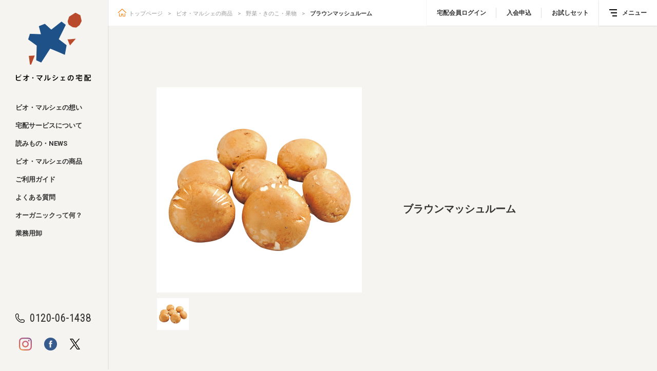

--- FILE ---
content_type: text/html; charset=UTF-8
request_url: https://biomarche.jp/product/5994
body_size: 31530
content:
<!DOCTYPE html>
<html lang="ja">
<head>
<meta charset="UTF-8">


<script type="text/javascript">
if ((navigator.userAgent.indexOf('iPhone') > 0) || navigator.userAgent.indexOf('iPod') > 0 || navigator.userAgent.indexOf('Android') > 0) {
    document.write('<meta name="viewport" content="width=device-width,maximum-scale=1.0">');
}else{
    document.write('<meta name="viewport" content="width=1080,user-scalable=yes,maximum-scale=1">');
}
</script>
<meta name="referrer" content="no-referrer-when-downgrade" />


<meta name="description" content="ビオ・マルシェでは、ブラウンマッシュルームを山形県（舟形マッシュルーム）、兵庫県（扇港興産）より通年でお届けします。 ※ビオマルシェのきのこは、化学合成栄養素、殺虫剤、殺菌剤などを使用せずに栽培したものをお届けします。" />
<meta name="copyright" content="Copyright (c) 2012-2026 100%オーガニック宣言 ビオ・マルシェの宅配 All Right Reserved.">
<title>ブラウンマッシュルーム | ビオ・マルシェの商品 | 有機野菜 ビオ・マルシェの宅配</title>
<meta property="og:type" content="article" />
<meta property="og:title" content="ブラウンマッシュルーム | ビオ・マルシェの商品 | 有機野菜 ビオ・マルシェの宅配" />
<meta property="og:description" content="ビオ・マルシェでは、ブラウンマッシュルームを山形県（舟形マッシュルーム）、兵庫県（扇港興産）より通年でお届けします。 ※ビオマルシェのきのこは、化学合成栄養素、殺虫剤、殺菌剤などを使用せずに栽培したものをお届けします。" />
<meta property="og:image" content="https://biomarche.jp/wp/wp-content/uploads/2018/03/brown-mushroom.jpg">
<meta property="og:url" content="https://biomarche.jp/product/5994" />
<meta property="og:site_name" content="有機野菜 ビオ・マルシェの宅配" />
<meta property="article:author" content="https://www.facebook.com/biomarcheorganic/">
<meta name="twitter:card" content="summary_large_image" />
<meta name="twitter:url" content="https://biomarche.jp/product/5994" />
<meta name="twitter:title" content="ブラウンマッシュルーム | ビオ・マルシェの商品 | 有機野菜 ビオ・マルシェの宅配"/>
<meta name="twitter:description" content="ビオ・マルシェでは、ブラウンマッシュルームを山形県（舟形マッシュルーム）、兵庫県（扇港興産）より通年でお届けします。 ※ビオマルシェのきのこは、化学合成栄養素、殺虫剤、殺菌剤などを使用せずに栽培したものをお届けします。" />
<meta name="twitter:image:src" content="https://biomarche.jp/wp/wp-content/uploads/2018/03/brown-mushroom.jpg" />
<meta name="twitter:site" content="@BioNetshop" />

<link rel="apple-touch-icon" sizes="152x152" href="https://biomarche.jp/wp/wp-content/themes/biomarche/img/apple-touch-icon-152x152.png">
<link rel="apple-touch-icon" sizes="120x120" href="https://biomarche.jp/wp/wp-content/themes/biomarche/img/apple-touch-icon-120x120.png">
<link rel="shortcut icon" href="https://biomarche.jp/wp/wp-content/themes/biomarche/img/favicon.ico"><link rel="stylesheet" href="https://biomarche.jp/wp/wp-content/themes/biomarche/css/styles.css">
<link rel="stylesheet" href="https://biomarche.jp/wp/wp-content/themes/biomarche/css/main2.css?240808_2">
<link rel="stylesheet" href="https://biomarche.jp/wp/wp-content/themes/biomarche/css/prtc_custom.css?v=1.1.2">

<link rel="stylesheet" href="https://biomarche.jp/wp/wp-content/themes/biomarche/css/slick.css">
<link rel="stylesheet" href="https://biomarche.jp/wp/wp-content/themes/biomarche/css/slick-theme.css">
<link rel="shortcut icon" href="https://biomarche.jp/favicon.ico">
<link href="https://fonts.googleapis.com/css?family=Roboto:400,700" rel="stylesheet">
<link href="https://fonts.googleapis.com/css?family=Roboto+Condensed:300" rel="stylesheet">
<link href="https://fonts.googleapis.com/css?family=Arvo:400,700" rel="stylesheet">


<link rel="stylesheet" href="https://biomarche.jp/wp/wp-content/themes/biomarche/include/view/override.css">

<script src="https://biomarche.jp/wp/wp-content/themes/biomarche/js/jquery-3.7.1.min.js"></script>



<meta name='robots' content='max-image-preview:large' />
<link rel='dns-prefetch' href='//s.w.org' />
<link rel='stylesheet' id='wp-block-library-css'  href='https://biomarche.jp/wp/wp-includes/css/dist/block-library/style.min.css?ver=5.9.12' type='text/css' media='all' />
<style id='global-styles-inline-css' type='text/css'>
body{--wp--preset--color--black: #000000;--wp--preset--color--cyan-bluish-gray: #abb8c3;--wp--preset--color--white: #ffffff;--wp--preset--color--pale-pink: #f78da7;--wp--preset--color--vivid-red: #cf2e2e;--wp--preset--color--luminous-vivid-orange: #ff6900;--wp--preset--color--luminous-vivid-amber: #fcb900;--wp--preset--color--light-green-cyan: #7bdcb5;--wp--preset--color--vivid-green-cyan: #00d084;--wp--preset--color--pale-cyan-blue: #8ed1fc;--wp--preset--color--vivid-cyan-blue: #0693e3;--wp--preset--color--vivid-purple: #9b51e0;--wp--preset--gradient--vivid-cyan-blue-to-vivid-purple: linear-gradient(135deg,rgba(6,147,227,1) 0%,rgb(155,81,224) 100%);--wp--preset--gradient--light-green-cyan-to-vivid-green-cyan: linear-gradient(135deg,rgb(122,220,180) 0%,rgb(0,208,130) 100%);--wp--preset--gradient--luminous-vivid-amber-to-luminous-vivid-orange: linear-gradient(135deg,rgba(252,185,0,1) 0%,rgba(255,105,0,1) 100%);--wp--preset--gradient--luminous-vivid-orange-to-vivid-red: linear-gradient(135deg,rgba(255,105,0,1) 0%,rgb(207,46,46) 100%);--wp--preset--gradient--very-light-gray-to-cyan-bluish-gray: linear-gradient(135deg,rgb(238,238,238) 0%,rgb(169,184,195) 100%);--wp--preset--gradient--cool-to-warm-spectrum: linear-gradient(135deg,rgb(74,234,220) 0%,rgb(151,120,209) 20%,rgb(207,42,186) 40%,rgb(238,44,130) 60%,rgb(251,105,98) 80%,rgb(254,248,76) 100%);--wp--preset--gradient--blush-light-purple: linear-gradient(135deg,rgb(255,206,236) 0%,rgb(152,150,240) 100%);--wp--preset--gradient--blush-bordeaux: linear-gradient(135deg,rgb(254,205,165) 0%,rgb(254,45,45) 50%,rgb(107,0,62) 100%);--wp--preset--gradient--luminous-dusk: linear-gradient(135deg,rgb(255,203,112) 0%,rgb(199,81,192) 50%,rgb(65,88,208) 100%);--wp--preset--gradient--pale-ocean: linear-gradient(135deg,rgb(255,245,203) 0%,rgb(182,227,212) 50%,rgb(51,167,181) 100%);--wp--preset--gradient--electric-grass: linear-gradient(135deg,rgb(202,248,128) 0%,rgb(113,206,126) 100%);--wp--preset--gradient--midnight: linear-gradient(135deg,rgb(2,3,129) 0%,rgb(40,116,252) 100%);--wp--preset--duotone--dark-grayscale: url('#wp-duotone-dark-grayscale');--wp--preset--duotone--grayscale: url('#wp-duotone-grayscale');--wp--preset--duotone--purple-yellow: url('#wp-duotone-purple-yellow');--wp--preset--duotone--blue-red: url('#wp-duotone-blue-red');--wp--preset--duotone--midnight: url('#wp-duotone-midnight');--wp--preset--duotone--magenta-yellow: url('#wp-duotone-magenta-yellow');--wp--preset--duotone--purple-green: url('#wp-duotone-purple-green');--wp--preset--duotone--blue-orange: url('#wp-duotone-blue-orange');--wp--preset--font-size--small: 13px;--wp--preset--font-size--medium: 20px;--wp--preset--font-size--large: 36px;--wp--preset--font-size--x-large: 42px;}.has-black-color{color: var(--wp--preset--color--black) !important;}.has-cyan-bluish-gray-color{color: var(--wp--preset--color--cyan-bluish-gray) !important;}.has-white-color{color: var(--wp--preset--color--white) !important;}.has-pale-pink-color{color: var(--wp--preset--color--pale-pink) !important;}.has-vivid-red-color{color: var(--wp--preset--color--vivid-red) !important;}.has-luminous-vivid-orange-color{color: var(--wp--preset--color--luminous-vivid-orange) !important;}.has-luminous-vivid-amber-color{color: var(--wp--preset--color--luminous-vivid-amber) !important;}.has-light-green-cyan-color{color: var(--wp--preset--color--light-green-cyan) !important;}.has-vivid-green-cyan-color{color: var(--wp--preset--color--vivid-green-cyan) !important;}.has-pale-cyan-blue-color{color: var(--wp--preset--color--pale-cyan-blue) !important;}.has-vivid-cyan-blue-color{color: var(--wp--preset--color--vivid-cyan-blue) !important;}.has-vivid-purple-color{color: var(--wp--preset--color--vivid-purple) !important;}.has-black-background-color{background-color: var(--wp--preset--color--black) !important;}.has-cyan-bluish-gray-background-color{background-color: var(--wp--preset--color--cyan-bluish-gray) !important;}.has-white-background-color{background-color: var(--wp--preset--color--white) !important;}.has-pale-pink-background-color{background-color: var(--wp--preset--color--pale-pink) !important;}.has-vivid-red-background-color{background-color: var(--wp--preset--color--vivid-red) !important;}.has-luminous-vivid-orange-background-color{background-color: var(--wp--preset--color--luminous-vivid-orange) !important;}.has-luminous-vivid-amber-background-color{background-color: var(--wp--preset--color--luminous-vivid-amber) !important;}.has-light-green-cyan-background-color{background-color: var(--wp--preset--color--light-green-cyan) !important;}.has-vivid-green-cyan-background-color{background-color: var(--wp--preset--color--vivid-green-cyan) !important;}.has-pale-cyan-blue-background-color{background-color: var(--wp--preset--color--pale-cyan-blue) !important;}.has-vivid-cyan-blue-background-color{background-color: var(--wp--preset--color--vivid-cyan-blue) !important;}.has-vivid-purple-background-color{background-color: var(--wp--preset--color--vivid-purple) !important;}.has-black-border-color{border-color: var(--wp--preset--color--black) !important;}.has-cyan-bluish-gray-border-color{border-color: var(--wp--preset--color--cyan-bluish-gray) !important;}.has-white-border-color{border-color: var(--wp--preset--color--white) !important;}.has-pale-pink-border-color{border-color: var(--wp--preset--color--pale-pink) !important;}.has-vivid-red-border-color{border-color: var(--wp--preset--color--vivid-red) !important;}.has-luminous-vivid-orange-border-color{border-color: var(--wp--preset--color--luminous-vivid-orange) !important;}.has-luminous-vivid-amber-border-color{border-color: var(--wp--preset--color--luminous-vivid-amber) !important;}.has-light-green-cyan-border-color{border-color: var(--wp--preset--color--light-green-cyan) !important;}.has-vivid-green-cyan-border-color{border-color: var(--wp--preset--color--vivid-green-cyan) !important;}.has-pale-cyan-blue-border-color{border-color: var(--wp--preset--color--pale-cyan-blue) !important;}.has-vivid-cyan-blue-border-color{border-color: var(--wp--preset--color--vivid-cyan-blue) !important;}.has-vivid-purple-border-color{border-color: var(--wp--preset--color--vivid-purple) !important;}.has-vivid-cyan-blue-to-vivid-purple-gradient-background{background: var(--wp--preset--gradient--vivid-cyan-blue-to-vivid-purple) !important;}.has-light-green-cyan-to-vivid-green-cyan-gradient-background{background: var(--wp--preset--gradient--light-green-cyan-to-vivid-green-cyan) !important;}.has-luminous-vivid-amber-to-luminous-vivid-orange-gradient-background{background: var(--wp--preset--gradient--luminous-vivid-amber-to-luminous-vivid-orange) !important;}.has-luminous-vivid-orange-to-vivid-red-gradient-background{background: var(--wp--preset--gradient--luminous-vivid-orange-to-vivid-red) !important;}.has-very-light-gray-to-cyan-bluish-gray-gradient-background{background: var(--wp--preset--gradient--very-light-gray-to-cyan-bluish-gray) !important;}.has-cool-to-warm-spectrum-gradient-background{background: var(--wp--preset--gradient--cool-to-warm-spectrum) !important;}.has-blush-light-purple-gradient-background{background: var(--wp--preset--gradient--blush-light-purple) !important;}.has-blush-bordeaux-gradient-background{background: var(--wp--preset--gradient--blush-bordeaux) !important;}.has-luminous-dusk-gradient-background{background: var(--wp--preset--gradient--luminous-dusk) !important;}.has-pale-ocean-gradient-background{background: var(--wp--preset--gradient--pale-ocean) !important;}.has-electric-grass-gradient-background{background: var(--wp--preset--gradient--electric-grass) !important;}.has-midnight-gradient-background{background: var(--wp--preset--gradient--midnight) !important;}.has-small-font-size{font-size: var(--wp--preset--font-size--small) !important;}.has-medium-font-size{font-size: var(--wp--preset--font-size--medium) !important;}.has-large-font-size{font-size: var(--wp--preset--font-size--large) !important;}.has-x-large-font-size{font-size: var(--wp--preset--font-size--x-large) !important;}
</style>
<script type="text/javascript">
	window._se_plugin_version = '8.1.9';
</script>





<!-- Google Tag Manager -->
<script>(function(w,d,s,l,i){w[l]=w[l]||[];w[l].push({'gtm.start':
new Date().getTime(),event:'gtm.js'});var f=d.getElementsByTagName(s)[0],
j=d.createElement(s),dl=l!='dataLayer'?'&l='+l:'';j.async=true;j.src=
'https://www.googletagmanager.com/gtm.js?id='+i+dl;f.parentNode.insertBefore(j,f);
})(window,document,'script','dataLayer','GTM-TXSJCTN');</script>
<!-- End Google Tag Manager -->


	

<!-- Google Tag Manager -->
<script>(function(w,d,s,l,i){w[l]=w[l]||[];w[l].push({'gtm.start':
new Date().getTime(),event:'gtm.js'});var f=d.getElementsByTagName(s)[0],
j=d.createElement(s),dl=l!='dataLayer'?'&l='+l:'';j.async=true;j.src=
'https://www.googletagmanager.com/gtm.js?id='+i+dl;f.parentNode.insertBefore(j,f);
})(window,document,'script','dataLayer','GTM-WHV97HX');</script>
<!-- End Google Tag Manager -->






<!-- Facebook Pixel Code -->
<script>
  !function(f,b,e,v,n,t,s)
  {if(f.fbq)return;n=f.fbq=function(){n.callMethod?
  n.callMethod.apply(n,arguments):n.queue.push(arguments)};
  if(!f._fbq)f._fbq=n;n.push=n;n.loaded=!0;n.version='2.0';
  n.queue=[];t=b.createElement(e);t.async=!0;
  t.src=v;s=b.getElementsByTagName(e)[0];
  s.parentNode.insertBefore(t,s)}(window, document,'script',
  'https://connect.facebook.net/en_US/fbevents.js');
  fbq('init', '192682824422340');
  fbq('track', 'PageView');
</script>
<noscript><img height="1" width="1" style="display:none"
  src="https://www.facebook.com/tr?id=192682824422340&ev=PageView&noscript=1"
/></noscript>
<!-- End Facebook Pixel Code -->


<!-- LINE Tag Base Code -->
<!-- Do Not Modify -->
<script>
(function(g,d,o){
  g._ltq=g._ltq||[];g._lt=g._lt||function(){g._ltq.push(arguments)};
  var h=location.protocol==='https:'?'https://d.line-scdn.net':'http://d.line-cdn.net';
  var s=d.createElement('script');s.async=1;
  s.src=o||h+'/n/line_tag/public/release/v1/lt.js';
  var t=d.getElementsByTagName('script')[0];t.parentNode.insertBefore(s,t);
    })(window, document);
_lt('init', {
  customerType: 'lap',
  tagId: '7f2f52f1-4690-47a3-b34b-1265f5496eea',
  sharedCookieDomain: 'biomarche.jp'
});
_lt('send', 'pv', ['7f2f52f1-4690-47a3-b34b-1265f5496eea']);
</script>
<noscript>
  <img height="1" width="1" style="display:none"
       src="https://tr.line.me/tag.gif?c_t=lap&t_id=7f2f52f1-4690-47a3-b34b-1265f5496eea&e=pv&noscript=1" />
</noscript>
<!-- End LINE Tag Base Code -->

  <script>
    const PATH_IMG = 'https://biomarche.jp/wp/wp-content/themes/biomarche/img';
  </script>
</head>

<body class="product-template-default single single-product postid-5994" id="">



<!-- Google Tag Manager (noscript) -->
<noscript><iframe src="https://www.googletagmanager.com/ns.html?id=GTM-TXSJCTN"
height="0" width="0" style="display:none;visibility:hidden"></iframe></noscript>
<!-- End Google Tag Manager (noscript) -->

<!-- Google Tag Manager (noscript) -->
<noscript><iframe src="https://www.googletagmanager.com/ns.html?id=GTM-WHV97HX"
height="0" width="0" style="display:none;visibility:hidden"></iframe></noscript>
<!-- End Google Tag Manager (noscript) -->






<div id="content" class="content"><!-- 閉じタグ footer 下部 -->



	<style>
div.sidebar ul.sidebar-nav li + li {
	margin-top: 5px;	
}
</style>

<div class="sidebar">
  <h1>
    <a href="https://biomarche.jp/" class="sidebar-logo"><span>ビオ・マルシェ</span></a>
  </h1>
  
  <ul class="sidebar-nav">
    <li><a href="https://biomarche.jp/about"> ビオ・マルシェの想い</a></li>
    <li><a href="https://biomarche.jp/service">宅配サービスについて</a></li>
    <li><a href="https://biomarche.jp/info">読みもの・NEWS</a></li>
    <li><a href="https://biomarche.jp/product">ビオ・マルシェの商品</a></li>
    <li><a href="https://biomarche.jp/guide">ご利用ガイド</a></li>
    <li><a href="https://biomarche.jp/faq">よくある質問</a></li>
    <li><a href="https://biomarche.jp/organic">オーガニックって何？</a></li>
    <li><a href="https://biomarche.jp/company#company_08">業務用卸</a></li>
  </ul>
  <div class="tel-block">
    <div class="tel"><a href="tel:0120061438">0120-06-1438</a></div>
  </div>
  <div class="sidebar-share">
    <a href="https://www.instagram.com/biomarche_organic/" class="instagram ico-instagram" target="_blank"><span>Instagram</span></a>
    <a href="https://www.facebook.com/biomarcheorganic/" class="facebook ico-facebook" target="_blank"><span>Facebook</span></a>
    <a href="https://twitter.com/_BIO_Marche" class="twitter ico-twitter" target="_blank"><span>Twitter</span></a>
  </div>
  
</div>



<div class="utility-block">
  <ul class="utility-nav">
    <li class="pc"><a href="https://takuhai.biomarche.jp/user/app/login.cgi">宅配会員ログイン</a></li>
    <li class="pc"><a href="https://biomarche.jp/register">入会申込</a></li>
    <li class="pc"><a href="https://biomarche.jp/trial">お試しセット</a></li>
    <li class="sp"><a href="https://takuhai.biomarche.jp/user/app/login.cgi" class="login"></a></li>
    <li class="sp"><a href="tel:0120061438" class="tel"></a></li>
  </ul>
  <div id="btn-menu">
    <div class="menu-trigger">
      <span></span>
      <span></span>
      <span></span>
    </div>
    <span class="menu">メニュー</span>
  </div>
</div>
<div id="menu-close"></div>
<div id="menu">
  <div class="utility-block">
    <ul class="utility-nav">
      <li><a href="https://takuhai.biomarche.jp/user/app/login.cgi">宅配会員ログイン</a></li>
      <li><a href="https://biomarche.jp/register">入会申込</a></li>
      <li><a href="https://biomarche.jp/trial">お試しセット</a></li>
    </ul>
    <div id="btn-menu-2">
      <div class="menu-trigger">
        <span></span>
        <span></span>
        <span></span>
      </div>
      <span class="menu">メニュー</span>
    </div>
  </div>
  <div class="menu-wrap">
    <div class="menu-group1">
      <a href="https://biomarche.jp/service" class="service">
        <ico class="ico-service"></ico>
        宅配サービス紹介
      </a>
      <a href="https://biomarche.jp/trial" class="set">
        <ico class="ico-set"></ico>
        有機野菜の<br />お試しセット
      </a>
      <a href="https://biomarche.jp/register" class="membership">
        <ico class="ico-membership"></ico>
        入会申込 
      </a>
    </div>
    <ul class="menu-group2">
      <li><a href="https://biomarche.jp/">トップページ</a></li>
      <li><a href="https://biomarche.jp/about"> ビオ・マルシェの想い</a></li>
      <li><a href="https://biomarche.jp/service">宅配サービスについて</a></li>
      <li><a href="https://biomarche.jp/info">読みもの・NEWS</a></li>
      <li><a href="https://biomarche.jp/product">ビオ・マルシェの商品</a></li>
      <li><a href="https://biomarche.jp/guide">ご利用ガイド</a></li>
      <li><a href="https://biomarche.jp/faq">よくある質問</a></li>
      <li><a href="https://biomarche.jp/organic">オーガニックって何</a></li>
    </ul>
    <ul class="menu-group3">
      <li><a href="https://biomarche.jp/otodoke">お届け情報</a></li>
      <li><a href="https://biomarche.jp/farmer">生産者・製造者</a></li>
      <li><a href="https://biomarche.jp/shoplist">取扱店</a></li>
      <li><a href="https://biomarche.jp/biomamaclub">ビオママクラブ</a></li>
      <li><a href="https://biomarche.jp/takuhai-form">お問い合わせ</a></li>
      <li><a href="https://biomarche.jp/radiation">放射性物質への対応</a></li>
      <li><a href="https://biomarche.jp/company">会社概要</a></li>
      <li><a href="https://biomarche.jp/recruit">採用情報</a></li>
      <li><a href="https://biomarche.jp/company#company_08">業務用卸</a></li>
      <li><a href="https://biomarche.jp/sdgs">SDGsへの取り組み</a></li>
    </ul>
  </div>
</div>



	<div class="col-right">
	<main id="main" class="main">
	  <header class="main-header">
		<ul class="breadcrumb"><li><a href="https://biomarche.jp/" class="home">トップページ</a></li><li><a href="https://biomarche.jp/product">ビオ・マルシェの商品</a></li><li><a href="https://biomarche.jp/product-cat/vegetables">野菜・きのこ・果物</a></li><li class="current"><a href="https://biomarche.jp/product/5994">ブラウンマッシュルーム</a></li></ul>		  </header>

	
	
  
<header class="product-header">
  <div class="inner">
  <div class="product-gallery">
    <div class="image-list">
      <div class="item"><img width="800" height="800" src="https://biomarche.jp/wp/wp-content/uploads/2018/03/brown-mushroom.jpg" class="attachment-full size-full" alt="" loading="lazy" srcset="https://biomarche.jp/wp/wp-content/uploads/2018/03/brown-mushroom.jpg 800w, https://biomarche.jp/wp/wp-content/uploads/2018/03/brown-mushroom-500x500.jpg 500w, https://biomarche.jp/wp/wp-content/uploads/2018/03/brown-mushroom-768x768.jpg 768w" sizes="(max-width: 800px) 100vw, 800px" /></div>
    </div>
    <div class="thumb-list">
      <div class="item"><img width="500" height="500" src="https://biomarche.jp/wp/wp-content/uploads/2018/03/brown-mushroom-500x500.jpg" class="attachment-thumbnail size-thumbnail" alt="" loading="lazy" srcset="https://biomarche.jp/wp/wp-content/uploads/2018/03/brown-mushroom-500x500.jpg 500w, https://biomarche.jp/wp/wp-content/uploads/2018/03/brown-mushroom-768x768.jpg 768w, https://biomarche.jp/wp/wp-content/uploads/2018/03/brown-mushroom.jpg 800w" sizes="(max-width: 500px) 100vw, 500px" /></div>
  </div>
  </div>
  <div class="header-detail">
    <div class="detail-inner">
      <h1 class="product-title">
        ブラウンマッシュルーム      </h1>
      
      <!--  -->
      
      
      </div>
    </div>    
  </div>
</header>
<section class="product-section">
  <header class="section-header">
    <h2>商品説明</h2>
  </header>
  <div class="section-detail product-info">
    <div class="editor">
      <p><span style="color: #000000; font-family: 'Arial'; font-size: 15px; font-style: normal; font-weight: 400; text-decoration: none; text-decoration-skip-ink: none;"><strong>ビオ・マルシェの畑｜</strong>山形県（舟形マッシュルーム）、兵庫県（扇港興産）より通年でお届けします。 ※ビオマルシェのきのこは、化学合成栄養素、殺虫剤、殺菌剤などを使用せずに栽培したものをお届けします。</span></p>
    </div>
  </div>
</section>
<section class="product-section">
  <header class="section-header">
    <h2>関連記事</h2>
  </header>
  <div class="section-detail product-relation">
  <section class="info-list">
    <article>
      <a href="https://biomarche.jp/info/43813">
        <figure>
<img src="https://biomarche.jp/wp/wp-content/uploads/2021/07/02d40167bffccfe984a5e0b3dae89856-500x500.jpg" alt="" />        </figure>
<p><span class="date">2021.8.23</span></p>      <p><span class="category">
  </span></p>
          <h3 class="title">有機野菜のアヒージョ　ポーチドエッグ添え｜中目黒クラフタル大土橋シェフのオリジナルレシピ</h3>
        </a>
      </article>
    </section>
  </div>
</section>

<h2 class="content-title">野菜・きのこ・果物</h2>
<section class="product-list">
  <article>
    <a href="https://biomarche.jp/product/6004">
      <figure class="thumbnail"><img src="https://biomarche.jp/wp/wp-content/uploads/2018/03/A1130.1.jpg" alt="有機ミニトマト" /></figure>
      <h3 class="title">有機ミニトマト</h3>
    </a>
  </article>
  <article>
    <a href="https://biomarche.jp/product/5976">
      <figure class="thumbnail"><img src="https://biomarche.jp/wp/wp-content/uploads/2018/03/A3470x06.jpg" alt="有機びわ" /></figure>
      <h3 class="title">有機びわ</h3>
    </a>
  </article>
  <article>
    <a href="https://biomarche.jp/product/5982">
      <figure class="thumbnail"><img src="https://biomarche.jp/wp/wp-content/uploads/2018/03/ourin-500x500.jpg" alt="王林" /></figure>
      <h3 class="title">王林</h3>
    </a>
  </article>
  <article>
    <a href="https://biomarche.jp/product/2208">
      <figure class="thumbnail"><img src="https://biomarche.jp/wp/wp-content/uploads/2018/02/A3630x1.jpg" alt="有機巨峰" /></figure>
      <h3 class="title">有機巨峰</h3>
    </a>
  </article>
  <article>
    <a href="https://biomarche.jp/product/63227">
      <figure class="thumbnail"><img src="https://biomarche.jp/wp/wp-content/uploads/2022/12/c122aff07c3b01ca3c0d4047b3d1c848-500x500.jpg" alt="有機カラーピーマン" /></figure>
      <h3 class="title">有機カラーピーマン</h3>
    </a>
  </article>
  <article>
    <a href="https://biomarche.jp/product/59897">
      <figure class="thumbnail"><img src="https://biomarche.jp/wp/wp-content/uploads/2022/09/305c70bf015dd7f3d8be650052d22c06-1.jpg" alt="シナノスイート" /></figure>
      <h3 class="title">シナノスイート</h3>
    </a>
  </article>
  <article>
    <a href="https://biomarche.jp/product/2186">
      <figure class="thumbnail"><img src="https://biomarche.jp/wp/wp-content/uploads/2018/02/A1454.1.jpg" alt="有機枝豆" /></figure>
      <h3 class="title">有機枝豆</h3>
    </a>
  </article>
  <article>
    <a href="https://biomarche.jp/product/63157">
      <figure class="thumbnail"><img src="https://biomarche.jp/wp/wp-content/uploads/2022/12/2c55df8951af1fab084e9c58347343c6-500x500.jpg" alt="有機しろ菜" /></figure>
      <h3 class="title">有機しろ菜</h3>
    </a>
  </article>
</section>
<div class="btn-wrap">
  <a href="https://biomarche.jp/product-cat/vegetables" class="btn-next">野菜・きのこ・果物一覧</a>
</div>

<div class="btn-wrap">
  <a href="https://biomarche.jp/product#category" class="btn-back">ビオ・マルシェの商品カテゴリに戻る</a>
</div>

</main><!-- main -->

	
<footer id="footer" class="footer">
   <div class="inner">
      <div class="footer-row1">
         <div class="footer-left">
            <div class="footer-logo">
               ビオ・マルシェの宅配
            </div>
         </div>
         <div class="footer-share">
            <a href="https://www.instagram.com/biomarche_organic/" class="instagram ico-instagram" target="_blank"></a>
            <a href="https://www.facebook.com/biomarcheorganic/" class="facebook ico-facebook" target="_blank"></a>
            <a href="https://twitter.com/_BIO_Marche" class="twitter ico-twitter" target="_blank"></a>
         </div>
         <div class="footer-right">
            <a href="https://biomarche.jp/service" class="service">
               <ico class="ico-service"></ico>
                宅配サービス紹介
            </a>
            <a href="https://biomarche.jp/trial" class="set">
               <ico class="ico-set"></ico>
               有機野菜のお試しセット<br />特別価格1,500円
            </a>
            <a href="https://biomarche.jp/register" class="membership">
               <ico class="ico-membership"></ico>
               入会申込
            </a>
         </div>
      </div>
      <div class="footer-row2">
         <ul class="footer-nav">
            <li><a href="https://biomarche.jp/">トップページ</a></li>
            <li><a href="https://biomarche.jp/about">ビオ・マルシェの想い</a></li>
            <li><a href="https://biomarche.jp/service">宅配サービスについて</a></li>
            <li><a href="https://biomarche.jp/info">読みもの・NEWS</a></li>
            <li><a href="https://biomarche.jp/product">ビオ・マルシェの商品</a></li>
            <li><a href="https://biomarche.jp/guide">ご利用ガイド</a></li>
            <li><a href="https://biomarche.jp/faq">よくある質問</a></li>
            <li><a href="https://biomarche.jp/organic">オーガニックって何</a></li>
         </ul>
      </div>
      <div class="footer-row3">
         <ul class="footer-nav">
            <li><a href="https://biomarche.jp/otodoke">お届け情報</a></li>
            <li><a href="https://biomarche.jp/farmer">生産者・製造者</a></li>
            <li><a href="https://biomarche.jp/shoplist">取扱店</a></li>
            <li><a href="https://biomarche.jp/biomamaclub">ビオママクラブ</a></li>
            <li><a href="https://biomarche.jp/takuhai-form">お問い合わせ</a></li>
            <li><a href="https://biomarche.jp/radiation">放射性物質への対応</a></li>
            <li><a href="https://biomarche.jp/company">会社概要</a></li>
            <li><a href="https://biomarche.jp/company#company_08">業務用卸</a></li>
            <li><a href="https://biomarche.jp/recruit">採用情報</a></li>
            <li><a href="https://biomarche.jp/sdgs">SDGsへの取り組み</a></li>
         </ul>
      </div>
      <div class="footer-row3">
         <ul class="footer-nav">
            <li><a href="https://biomarche.jp/vegetable-db-maintenance?disp_ptn_=min" target="_blank">加工製造者ログイン</a></li>
            <li><a href="https://biomarche.jp/term">特定商取引に関する記載</a></li>
            <li><a href="https://biomarche.jp/privacy_policy">個人情報保護方針</a></li>
            <li><a href="https://biomarche.jp/site_policy">サイトポリシー</a></li>

         </ul>
      </div>

      <div class="footer-row3">
         <ul class="footer-nav">
            <li><a href="https://www.youtube.com/channel/UCHozgXOxytGW9_W4XwheQAA" target="_blank">YouTube</a></li>
         </ul>
      </div>

      <div class="footer-row4" style="margin-bottom: 1em">
        <div class="keihan"></div>
         <p class="copyright">Copyright © ビオ・マルシェの宅配 All Right Reserved.</p>
      </div>
   </div>
</footer>
	
</div><!-- col-right end -->
</div><!-- content end -->
<script type="text/javascript" src="https://biomarche.jp/wp/wp-content/themes/biomarche/js/jquery.cookie.js"></script>
<script type="text/javascript" src="https://biomarche.jp/wp/wp-content/themes/biomarche/js/velocity.js"></script>
<script type="text/javascript" src="https://biomarche.jp/wp/wp-content/themes/biomarche/js/jquery.inview.min.1_1_2-mod.js"></script>
<script type="text/javascript" src="https://biomarche.jp/wp/wp-content/themes/biomarche/js/slick.min.js"></script>
<script type="text/javascript" src="https://biomarche.jp/wp/wp-content/themes/biomarche/js/common.js?20250626"></script>




</body>
</html>


--- FILE ---
content_type: text/css
request_url: https://biomarche.jp/wp/wp-content/themes/biomarche/css/prtc_custom.css?v=1.1.2
body_size: 5910
content:
.sp_show{display:none !important}@media screen and (max-width: 769px){.sp_show{display:block !important}}.pc_show{display:block !important}@media screen and (max-width: 769px){.pc_show{display:none !important}}.pc_show_flex{display:flex;display:-ms-flex;display:-webkit-flex}@media screen and (max-width: 769px){.pc_show_flex{display:none !important}}.sp_show_flex{display:none}@media screen and (max-width: 769px){.sp_show_flex{display:flex;display:-ms-flex;display:-webkit-flex}}#pageInfoTop,#pageInfoArchive,#pageInfoDetail,#pageInfoCategory{-webkit-text-size-adjust:100%}#pageInfoTop .section_area:first-of-type .main_title,#pageInfoArchive .section_area:first-of-type .main_title,#pageInfoDetail .section_area:first-of-type .main_title,#pageInfoCategory .section_area:first-of-type .main_title{margin-top:60px;margin-bottom:57px}@media screen and (max-width: 769px){#pageInfoTop .section_area:first-of-type .main_title,#pageInfoArchive .section_area:first-of-type .main_title,#pageInfoDetail .section_area:first-of-type .main_title,#pageInfoCategory .section_area:first-of-type .main_title{margin-top:32px;margin-bottom:32px}}#pageInfoTop .section_area .main_title,#pageInfoArchive .section_area .main_title,#pageInfoDetail .section_area .main_title,#pageInfoCategory .section_area .main_title{font-size:28px;text-align:center;font-weight:bold;margin-bottom:37px;line-height:1}@media screen and (max-width: 769px){#pageInfoTop .section_area .main_title,#pageInfoArchive .section_area .main_title,#pageInfoDetail .section_area .main_title,#pageInfoCategory .section_area .main_title{font-size:20px}}#pageInfoTop a,#pageInfoArchive a,#pageInfoDetail a,#pageInfoCategory a{text-decoration:none;transition:400ms}#pageInfoTop a:hover,#pageInfoArchive a:hover,#pageInfoDetail a:hover,#pageInfoCategory a:hover{opacity:0.7;cursor:pointer}#pageInfoTop .backward_link_box,#pageInfoArchive .backward_link_box,#pageInfoDetail .backward_link_box,#pageInfoCategory .backward_link_box{margin-top:80px;display:flex;align-items:center;justify-content:center;gap:40px}@media screen and (max-width: 769px){#pageInfoTop .backward_link_box,#pageInfoArchive .backward_link_box,#pageInfoDetail .backward_link_box,#pageInfoCategory .backward_link_box{margin-top:48px;flex-direction:column;gap:32px}}@media screen and (max-width: 1250px){#pageInfoTop .backward_link_box.top,#pageInfoArchive .backward_link_box.top,#pageInfoDetail .backward_link_box.top,#pageInfoCategory .backward_link_box.top{display:none}}@media screen and (min-width: 1250px){#pageInfoTop .backward_link_box.bottom,#pageInfoArchive .backward_link_box.bottom,#pageInfoDetail .backward_link_box.bottom,#pageInfoCategory .backward_link_box.bottom{display:none}}#pageInfoTop .backward_link_box a,#pageInfoArchive .backward_link_box a,#pageInfoDetail .backward_link_box a,#pageInfoCategory .backward_link_box a{font-weight:bold;color:#ff8a00;padding:3px 0;border-bottom:2px solid #ff8a00}#pageInfoTop .organic_area,#pageInfoArchive .organic_area,#pageInfoDetail .organic_area,#pageInfoCategory .organic_area{margin-top:120px}@media screen and (max-width: 769px){#pageInfoTop .organic_area,#pageInfoArchive .organic_area,#pageInfoDetail .organic_area,#pageInfoCategory .organic_area{margin-top:80px}}#pageInfoTop .organic_area .main_title,#pageInfoArchive .organic_area .main_title,#pageInfoDetail .organic_area .main_title,#pageInfoCategory .organic_area .main_title{margin-bottom:57px}@media screen and (max-width: 769px){#pageInfoTop .organic_area .main_title,#pageInfoArchive .organic_area .main_title,#pageInfoDetail .organic_area .main_title,#pageInfoCategory .organic_area .main_title{margin-bottom:48px;text-align:center;font-size:22px;line-height:32px}}#pageInfoTop .organic_area .organic_list,#pageInfoArchive .organic_area .organic_list,#pageInfoDetail .organic_area .organic_list,#pageInfoCategory .organic_area .organic_list{display:flex;justify-content:space-between;gap:32px;margin-left:auto;margin-right:auto;max-width:880px;margin-top:57px}@media screen and (max-width: 769px){#pageInfoTop .organic_area .organic_list,#pageInfoArchive .organic_area .organic_list,#pageInfoDetail .organic_area .organic_list,#pageInfoCategory .organic_area .organic_list{flex-direction:column;margin-top:48px;gap:28px}}#pageInfoTop .organic_area .organic_list .organic_list_item,#pageInfoArchive .organic_area .organic_list .organic_list_item,#pageInfoDetail .organic_area .organic_list .organic_list_item,#pageInfoCategory .organic_area .organic_list .organic_list_item{border-radius:5px;overflow:hidden}@media screen and (max-width: 769px){#pageInfoTop .organic_area .organic_list .organic_list_item,#pageInfoArchive .organic_area .organic_list .organic_list_item,#pageInfoDetail .organic_area .organic_list .organic_list_item,#pageInfoCategory .organic_area .organic_list .organic_list_item{width:calc(100% - 40px);margin-left:auto;margin-right:auto}}#pageInfoTop .organic_area .organic_list .organic_list_item a article .organic_img,#pageInfoArchive .organic_area .organic_list .organic_list_item a article .organic_img,#pageInfoDetail .organic_area .organic_list .organic_list_item a article .organic_img,#pageInfoCategory .organic_area .organic_list .organic_list_item a article .organic_img{position:relative}#pageInfoTop .organic_area .organic_list .organic_list_item a article .organic_img::before,#pageInfoArchive .organic_area .organic_list .organic_list_item a article .organic_img::before,#pageInfoDetail .organic_area .organic_list .organic_list_item a article .organic_img::before,#pageInfoCategory .organic_area .organic_list .organic_list_item a article .organic_img::before{content:"";display:block;background-color:rgba(0,0,0,0.1);position:absolute;z-index:1;width:100%;height:100%}#pageInfoTop .organic_area .organic_list .organic_list_item a article .organic_img img,#pageInfoArchive .organic_area .organic_list .organic_list_item a article .organic_img img,#pageInfoDetail .organic_area .organic_list .organic_list_item a article .organic_img img,#pageInfoCategory .organic_area .organic_list .organic_list_item a article .organic_img img{width:100%}#pageInfoTop .organic_area .organic_list .organic_list_item a article .banner_item_box,#pageInfoArchive .organic_area .organic_list .organic_list_item a article .banner_item_box,#pageInfoDetail .organic_area .organic_list .organic_list_item a article .banner_item_box,#pageInfoCategory .organic_area .organic_list .organic_list_item a article .banner_item_box{background-color:#ff8a00;display:flex;align-items:center;justify-content:space-between;padding:8px 15px}#pageInfoTop .organic_area .organic_list .organic_list_item a article .banner_item_box .organic_title,#pageInfoArchive .organic_area .organic_list .organic_list_item a article .banner_item_box .organic_title,#pageInfoDetail .organic_area .organic_list .organic_list_item a article .banner_item_box .organic_title,#pageInfoCategory .organic_area .organic_list .organic_list_item a article .banner_item_box .organic_title{color:#f5f4f1;font-size:14px;font-weight:bold}#pageInfoTop .organic_area .organic_list .organic_list_item a article .banner_item_box img,#pageInfoArchive .organic_area .organic_list .organic_list_item a article .banner_item_box img,#pageInfoDetail .organic_area .organic_list .organic_list_item a article .banner_item_box img,#pageInfoCategory .organic_area .organic_list .organic_list_item a article .banner_item_box img{width:4.5%}.info_form_area{margin-bottom:73px}.info_form_area .form_box{text-align:center}.info_form_area .form_box .search_box{background-color:white;max-width:700px;margin-left:auto;margin-right:auto;padding:15px 20px;display:flex;align-items:center;justify-content:space-between;border-radius:3px}@media screen and (max-width: 769px){.info_form_area .form_box .search_box{width:calc(100% - 40px)}}.info_form_area .form_box .search_box input{margin:0;padding:0;background:none;border:none;border-radius:0;outline:none;-webkit-appearance:none;-moz-appearance:none;appearance:none;width:100%;margin-right:10px;font-size:16px}.info_form_area .form_box .search_box .btn_icon_search{margin:0;padding:0;background:none;border:none;border-radius:0;outline:none;-webkit-appearance:none;-moz-appearance:none;appearance:none}.info_form_area .form_box .search_box .btn_icon_search:hover{cursor:pointer;opacity:0.7}.info_form_area .form_box .search_box .btn_icon_search img{display:inline-block}.info_tag_area .tag_box .tag_list{display:flex;flex-wrap:wrap;gap:15px 10px;max-width:880px;margin-left:auto;margin-right:auto}@media screen and (max-width: 769px){.info_tag_area .tag_box .tag_list{width:calc(100% - 40px);gap:5px}}.info_tag_area .tag_box .tag_list .tag_list_item a{background-color:#ff8a00;color:white;padding:6px 12px;font-size:12px;border-radius:100px}.info_pager_box{max-width:880px;margin:30px auto 0}.info_pager_box .info_pager{display:flex;display:-ms-flex;display:-webkit-flex;-webkit-box-align:center;-ms-flex-align:center;align-items:center;justify-content:center;-ms-justify-content:center;-webkit-justify-content:center;gap:10px}@media screen and (max-width: 769px){.info_pager_box .info_pager{flex-wrap:wrap;gap:6px}}.info_pager_box .info_pager .info_pager_item a,.info_pager_box .info_pager .info_pager_item span{display:flex;display:-ms-flex;display:-webkit-flex;-webkit-box-align:center;-ms-flex-align:center;align-items:center;justify-content:center;-ms-justify-content:center;-webkit-justify-content:center}.info_pager_box .info_pager .info_pager_item .page-numbers{width:40px;height:40px;border-radius:7.5px;background-color:white;color:black;font-weight:bold;font-size:14px}@media screen and (max-width: 769px){.info_pager_box .info_pager .info_pager_item .page-numbers{width:32px;height:32px}}.info_pager_box .info_pager .info_pager_item .page-numbers.next,.info_pager_box .info_pager .info_pager_item .page-numbers.prev{width:auto;font-size:10px;background-color:transparent}.info_pager_box .info_pager .info_pager_item .page-numbers.current{background-color:#ff8a00;color:white}.info_pager_box .info_pager .info_pager_item a.next,.info_pager_box .info_pager .info_pager_item a.prev{color:#ff8a00}.info_pager_box .info_pager .info_pager_item span.next,.info_pager_box .info_pager .info_pager_item span.prev{color:#aaa}#pageInfoTop .section_area.main_slider_area{margin-bottom:0}#pageInfoTop .section_area.main_slider_area .main_title{margin-bottom:49px !important}@media screen and (max-width: 769px){#pageInfoTop .section_area.main_slider_area .main_title{margin-bottom:24px !important}}#pageInfoTop .section_area.info_form_area{margin-bottom:73px}@media screen and (max-width: 769px){#pageInfoTop .section_area.info_form_area{margin-bottom:49px}}@media screen and (max-width: 769px){#pageInfoTop .section_area.info_form_area .main_title{margin-bottom:21px}}#pageInfoTop .section_area.info_tag_area{margin-bottom:120px}@media screen and (max-width: 769px){#pageInfoTop .section_area.info_tag_area{margin-bottom:56px}}@media screen and (max-width: 769px){#pageInfoTop .section_area.info_tag_area .main_title{margin-bottom:20px}}#pageInfoTop .section_area.topic_area{margin-bottom:120px}@media screen and (max-width: 769px){#pageInfoTop .section_area.topic_area{margin-bottom:57px}}@media screen and (max-width: 769px){#pageInfoTop .section_area.topic_area .main_title{margin-bottom:24px}}#pageInfoTop .section_area.recipe_slider_area{margin-bottom:121px}@media screen and (max-width: 769px){#pageInfoTop .section_area.recipe_slider_area{margin-bottom:64px}}@media screen and (max-width: 769px){#pageInfoTop .section_area.recipe_slider_area .main_title{margin-bottom:24px}}#pageInfoTop .section_area.event_area{margin-bottom:121px}@media screen and (max-width: 769px){#pageInfoTop .section_area.event_area{margin-bottom:64px}}@media screen and (max-width: 769px){#pageInfoTop .section_area.event_area .main_title{margin-bottom:24px}}@media screen and (max-width: 769px){#pageInfoTop .section_area.recommend_info_cat_area .main_title{margin-bottom:24px}}#pageInfoTop .main_slider_area .main_slider_list{position:relative;height:31.2vw;margin-bottom:0}@media screen and (max-width: 769px){#pageInfoTop .main_slider_area .main_slider_list{height:106vw}}#pageInfoTop .main_slider_area .main_slider_list .slick-arrow{margin:0;padding:0;background:none;border:none;border-radius:0;outline:none;-webkit-appearance:none;-moz-appearance:none;appearance:none;position:absolute;top:50%;transform:translateY(-50%);z-index:10;cursor:pointer;width:3%}@media screen and (max-width: 769px){#pageInfoTop .main_slider_area .main_slider_list .slick-arrow{width:12%}}#pageInfoTop .main_slider_area .main_slider_list .slick-arrow img{width:100%}#pageInfoTop .main_slider_area .main_slider_list .slick-arrow.btn_allow_left{left:32%}@media screen and (max-width: 769px){#pageInfoTop .main_slider_area .main_slider_list .slick-arrow.btn_allow_left{left:4%}}#pageInfoTop .main_slider_area .main_slider_list .slick-arrow.btn_allow_right{right:32%}@media screen and (max-width: 769px){#pageInfoTop .main_slider_area .main_slider_list .slick-arrow.btn_allow_right{right:4%}}#pageInfoTop .main_slider_area .main_slider_list .slick-list{position:absolute;position:absolute;top:50%;left:50%;transform:translate(-50%, -50%);width:100%}#pageInfoTop .main_slider_area .main_slider_list .slick-list .slick-track{display:flex;align-items:center}#pageInfoTop .main_slider_area .main_slider_list .slick-list .slick-track .main_slider_list_item{margin:0 13px}@media screen and (max-width: 769px){#pageInfoTop .main_slider_area .main_slider_list .slick-list .slick-track .main_slider_list_item{margin:0 7px}}#pageInfoTop .main_slider_area .main_slider_list .slick-list .slick-track .main_slider_list_item.slick-center[aria-hidden="false"] .text_box{height:100px;opacity:1}#pageInfoTop .main_slider_area .main_slider_list .slick-list .slick-track .main_slider_list_item a article{border-radius:5px;overflow:hidden}#pageInfoTop .main_slider_area .main_slider_list .slick-list .slick-track .main_slider_list_item a article .new_topic_icon{position:absolute}#pageInfoTop .main_slider_area .main_slider_list .slick-list .slick-track .main_slider_list_item a article .new_topic_icon img{border-radius:5px 0 0 0;width:90px}@media screen and (max-width: 769px){#pageInfoTop .main_slider_area .main_slider_list .slick-list .slick-track .main_slider_list_item a article .new_topic_icon img{width:60px;border-radius:8px 0 0 0}}#pageInfoTop .main_slider_area .main_slider_list .slick-list .slick-track .main_slider_list_item a article .eyecatch_box{border-radius:5px;overflow:hidden}@media screen and (max-width: 769px){#pageInfoTop .main_slider_area .main_slider_list .slick-list .slick-track .main_slider_list_item a article .eyecatch_box{border-radius:8px}}#pageInfoTop .main_slider_area .main_slider_list .slick-list .slick-track .main_slider_list_item a article .eyecatch_box img{width:100%;height:100%;object-fit:cover}#pageInfoTop .main_slider_area .main_slider_list .slick-list .slick-track .main_slider_list_item a article .text_box{transition:300ms;height:0;opacity:0;background-color:white;padding:10px 15px;position:relative;top:-20px;border-radius:0 0 5px 5px}@media screen and (max-width: 769px){#pageInfoTop .main_slider_area .main_slider_list .slick-list .slick-track .main_slider_list_item a article .text_box{border-radius:0 0 8px 8px}}#pageInfoTop .main_slider_area .main_slider_list .slick-list .slick-track .main_slider_list_item a article .text_box .main_slider_title_box{height:60px}#pageInfoTop .main_slider_area .main_slider_list .slick-list .slick-track .main_slider_list_item a article .text_box .main_slider_title_box .main_slider_title{color:black;font-size:14px;font-weight:bold;line-height:1.3}#pageInfoTop .main_slider_area .main_slider_list .slick-list .slick-track .main_slider_list_item a article .text_box .date{color:gray;font-size:12px;display:block}#pageInfoTop .main_slider_dots_box{position:relative;margin-bottom:146px}@media screen and (max-width: 769px){#pageInfoTop .main_slider_dots_box{margin-bottom:81px}}#pageInfoTop .main_slider_dots_box .slick-dots{display:flex;display:-ms-flex;display:-webkit-flex;-webkit-box-align:center;-ms-flex-align:center;align-items:center;justify-content:center;-ms-justify-content:center;-webkit-justify-content:center}#pageInfoTop .main_slider_dots_box .slick-dots li{margin:0}#pageInfoTop .main_slider_dots_box .slick-dots li button::before{content:'';background-image:url("../img/info/slider_dot_disabled.png");background-repeat:no-repeat;background-position:center center;opacity:1}#pageInfoTop .main_slider_dots_box .slick-dots li.slick-active button::before{background-image:url("../img/info/slider_dot_active.png")}#pageInfoTop .topic_area .topic_list{display:flex;gap:0 20px;max-width:880px;margin-left:auto;margin-right:auto}@media screen and (max-width: 769px){#pageInfoTop .topic_area .topic_list{width:100%;flex-wrap:wrap;justify-content:center}}#pageInfoTop .topic_area .topic_list .topic_item{width:25%}@media screen and (max-width: 769px){#pageInfoTop .topic_area .topic_list .topic_item{width:43%;margin-bottom:4%}}#pageInfoTop .topic_area .topic_list .topic_item a article .new_topic_icon{position:absolute}#pageInfoTop .topic_area .topic_list .topic_item a article .new_topic_icon img{width:70px}#pageInfoTop .topic_area .topic_list .topic_item a article .eyecatch_box img{width:100%;height:100%;object-fit:cover}#pageInfoTop .topic_area .topic_list .topic_item a article .text_box .topic_title{color:black;font-size:14px;font-weight:bold;line-height:1.3;margin-top:15px;overflow:hidden;display:-webkit-box;-webkit-box-orient:vertical;-webkit-line-clamp:2}#pageInfoTop .topic_area .topic_list .topic_item a article .text_box .date{color:#9a9a9a;font-size:12px;display:block}#pageInfoTop .recipe_slider_area .recipe_slider_list{margin-bottom:30px}@media screen and (max-width: 769px){#pageInfoTop .recipe_slider_area .recipe_slider_list{margin-bottom:22px}}#pageInfoTop .recipe_slider_area .recipe_slider_list .slick-list .slick-track .recipe_slider_list_item{margin:0 15px}@media screen and (max-width: 769px){#pageInfoTop .recipe_slider_area .recipe_slider_list .slick-list .slick-track .recipe_slider_list_item{margin:0 8px}}#pageInfoTop .recipe_slider_area .recipe_slider_list .slick-list .slick-track .recipe_slider_list_item a{display:inline-block}#pageInfoTop .recipe_slider_area .recipe_slider_list .slick-list .slick-track .recipe_slider_list_item a article .new_topic_icon{position:absolute}#pageInfoTop .recipe_slider_area .recipe_slider_list .slick-list .slick-track .recipe_slider_list_item a article .new_topic_icon img{width:70px}#pageInfoTop .recipe_slider_area .recipe_slider_list .slick-list .slick-track .recipe_slider_list_item a article .eyecatch_box{margin-bottom:5%}#pageInfoTop .recipe_slider_area .recipe_slider_list .slick-list .slick-track .recipe_slider_list_item a article .eyecatch_box img{width:100%;height:100%;object-fit:cover}#pageInfoTop .recipe_slider_area .recipe_slider_list .slick-list .slick-track .recipe_slider_list_item a article .text_box{width:100%}#pageInfoTop .recipe_slider_area .recipe_slider_list .slick-list .slick-track .recipe_slider_list_item a article .text_box .recipe_slider_title{color:#333;font-size:14px;line-height:1.3;font-weight:bold;overflow:hidden;display:-webkit-box;-webkit-box-orient:vertical;-webkit-line-clamp:2}#pageInfoTop .recipe_slider_area .recipe_slider_list .slick-list .slick-track .recipe_slider_list_item a article .text_box .date{color:#9a9a9a;font-size:12px;display:block}#pageInfoTop .recipe_slider_area .append_target_box{position:relative;display:flex;display:-ms-flex;display:-webkit-flex;-webkit-box-align:center;-ms-flex-align:center;align-items:center;justify-content:center;-ms-justify-content:center;-webkit-justify-content:center;gap:30px}#pageInfoTop .recipe_slider_area .append_target_box .slick-arrow{margin:0;padding:0;background:none;border:none;border-radius:0;outline:none;-webkit-appearance:none;-moz-appearance:none;appearance:none;cursor:pointer}#pageInfoTop .recipe_slider_area .append_target_box .slick-arrow img{height:27px}#pageInfoTop .recipe_slider_area .append_target_box .slick-dots{position:static;width:auto;display:flex;display:-ms-flex;display:-webkit-flex;-webkit-box-align:center;-ms-flex-align:center;align-items:center}#pageInfoTop .recipe_slider_area .append_target_box .slick-dots li{margin:0}#pageInfoTop .recipe_slider_area .append_target_box .slick-dots li button::before{content:'';background-image:url("../img/info/slider_dot_disabled.png");background-repeat:no-repeat;background-position:center center;opacity:1}#pageInfoTop .recipe_slider_area .append_target_box .slick-dots li.slick-active button::before{background-image:url("../img/info/slider_dot_active.png")}#pageInfoTop .event_area .event_list{display:flex;row-gap:2%;flex-wrap:wrap;justify-content:space-between;margin-left:auto;margin-right:auto;max-width:880px}@media screen and (max-width: 769px){#pageInfoTop .event_area .event_list{flex-direction:column;width:calc(100% - 40px);margin-left:auto;margin-right:auto}}#pageInfoTop .event_area .event_list .event_list_item{width:48%;margin-bottom:32px}@media screen and (max-width: 769px){#pageInfoTop .event_area .event_list .event_list_item{width:100%;margin-bottom:20px}}@media screen and (max-width: 769px){#pageInfoTop .event_area .event_list .event_list_item:last-of-type{margin-bottom:0}}#pageInfoTop .event_area .event_list .event_list_item a{color:#333}#pageInfoTop .event_area .event_list .event_list_item a article{display:flex;justify-content:space-between}#pageInfoTop .event_area .event_list .event_list_item a article .contents_left{width:30%}#pageInfoTop .event_area .event_list .event_list_item a article .contents_left .eyecatch_box img{width:100%;height:100%;object-fit:cover}#pageInfoTop .event_area .event_list .event_list_item a article .contents_right{width:calc(70% - 16px);align-self:stretch;display:flex;display:-ms-flex;display:-webkit-flex;-webkit-box-orient:vertical;-webkit-box-direction:normal;-ms-flex-direction:column;flex-direction:column}#pageInfoTop .event_area .event_list .event_list_item a article .contents_right .event_date{font-size:12px;font-weight:bold;border:1px #333 solid;display:inline-block;padding:0 10px;margin-bottom:9px;align-self:flex-start}@media screen and (max-width: 769px){#pageInfoTop .event_area .event_list .event_list_item a article .contents_right .event_date{font-size:10px}}#pageInfoTop .event_area .event_list .event_list_item a article .contents_right .event_title{font-size:15px;font-weight:bold;line-height:1.3}@media screen and (max-width: 769px){#pageInfoTop .event_area .event_list .event_list_item a article .contents_right .event_title{font-size:14px;line-height:1.1;letter-spacing:-0.5px}}#pageInfoTop .recommend_info_cat_area .info_cat_list{display:flex;flex-wrap:wrap;gap:3px;margin-left:auto;margin-right:auto;max-width:880px;margin-bottom:41px}@media screen and (max-width: 769px){#pageInfoTop .recommend_info_cat_area .info_cat_list{flex-direction:column;margin-bottom:8%}}#pageInfoTop .recommend_info_cat_area .info_cat_list .info_cat_list_item{flex-basis:calc((100% / 3) - 3px)}@media screen and (max-width: 769px){#pageInfoTop .recommend_info_cat_area .info_cat_list .info_cat_list_item{width:100%;margin-bottom:0.7%}}#pageInfoTop .recommend_info_cat_area .info_cat_list .info_cat_list_item a article .category_evecatch_title_box{position:relative}#pageInfoTop .recommend_info_cat_area .info_cat_list .info_cat_list_item a article .category_evecatch_title_box .eyecatch_box{position:relative;background-color:black}#pageInfoTop .recommend_info_cat_area .info_cat_list .info_cat_list_item a article .category_evecatch_title_box .eyecatch_box img{width:100%;height:100%;object-fit:cover;opacity:.8}#pageInfoTop .recommend_info_cat_area .info_cat_list .info_cat_list_item a article .category_evecatch_title_box .eyecatch_box::after{display:block;content:'';background-image:url("../img/info/arrow_round_right_pc.png");background-size:contain;background-position:center center;background-repeat:no-repeat;width:20px;height:20px;position:absolute;right:15px;bottom:15px}#pageInfoTop .recommend_info_cat_area .info_cat_list .info_cat_list_item a article .category_evecatch_title_box .category_title_box{position:absolute;top:50%;left:50%;transform:translate(-50%, -50%);color:#f5f4f1;width:85%}#pageInfoTop .recommend_info_cat_area .info_cat_list .info_cat_list_item a article .category_evecatch_title_box .category_title_box .category_title_prefix,#pageInfoTop .recommend_info_cat_area .info_cat_list .info_cat_list_item a article .category_evecatch_title_box .category_title_box .category_title_suffix{font-size:14px;line-height:1;font-weight:bold;display:block;letter-spacing:-2px}@media screen and (max-width: 769px){#pageInfoTop .recommend_info_cat_area .info_cat_list .info_cat_list_item a article .category_evecatch_title_box .category_title_box .category_title_prefix,#pageInfoTop .recommend_info_cat_area .info_cat_list .info_cat_list_item a article .category_evecatch_title_box .category_title_box .category_title_suffix{font-size:12px}}#pageInfoTop .recommend_info_cat_area .info_cat_list .info_cat_list_item a article .category_evecatch_title_box .category_title_box .category_title_prefix{margin-bottom:6px}#pageInfoTop .recommend_info_cat_area .info_cat_list .info_cat_list_item a article .category_evecatch_title_box .category_title_box .category_title_suffix{margin-top:6px}#pageInfoTop .recommend_info_cat_area .info_cat_list .info_cat_list_item a article .category_evecatch_title_box .category_title_box .category_title_main{font-size:24px;font-weight:bold;line-height:1.3;letter-spacing:1px}@media screen and (max-width: 769px){#pageInfoTop .recommend_info_cat_area .info_cat_list .info_cat_list_item a article .category_evecatch_title_box .category_title_box .category_title_main{line-height:1.1}}#pageInfoTop .recommend_info_cat_area .info_cat_list .info_cat_list_item a article .category_evecatch_title_box .category_title_box .category_logo{background-size:contain;background-repeat:no-repeat;background-position:center center;width:100%}#pageInfoTop .link_box{text-align:center}#pageInfoTop .link_box a{color:#ff8a00;font-weight:bold;border-bottom:3px orange solid;padding-bottom:7px}#pageInfoCategory .info_cat_area .main_title{font-size:28px;font-weight:bold;margin-top:60px;margin-bottom:20px;text-align:center}@media screen and (max-width: 769px){#pageInfoCategory .info_cat_area .main_title{font-size:22px}}#pageInfoCategory .info_cat_area .info_cat_list{max-width:880px;display:flex;flex-wrap:wrap;justify-content:space-between;margin-left:auto;margin-right:auto;gap:56px 48px}@media screen and (max-width: 769px){#pageInfoCategory .info_cat_area .info_cat_list{gap:36px;flex-direction:column}}#pageInfoCategory .info_cat_area .info_cat_list .info_cat_list_item{flex-basis:calc(50% - 28px)}@media screen and (max-width: 769px){#pageInfoCategory .info_cat_area .info_cat_list .info_cat_list_item{width:100%}}#pageInfoCategory .info_cat_area .info_cat_list .info_cat_list_item a article .category_evecatch_title_box{position:relative}#pageInfoCategory .info_cat_area .info_cat_list .info_cat_list_item a article .category_evecatch_title_box .eyecatch_box{position:relative;background-color:black}#pageInfoCategory .info_cat_area .info_cat_list .info_cat_list_item a article .category_evecatch_title_box .eyecatch_box img{width:100%;height:100%;object-fit:cover;opacity:.8}#pageInfoCategory .info_cat_area .info_cat_list .info_cat_list_item a article .category_evecatch_title_box .eyecatch_box::after{display:block;content:'';background-image:url("../img/info/arrow_round_right_pc.png");background-size:contain;background-position:center center;background-repeat:no-repeat;width:20px;height:20px;position:absolute;right:15px;bottom:15px}#pageInfoCategory .info_cat_area .info_cat_list .info_cat_list_item a article .category_evecatch_title_box .category_title_box{position:absolute;top:50%;left:50%;transform:translate(-50%, -50%);color:#f5f4f1;width:85%}#pageInfoCategory .info_cat_area .info_cat_list .info_cat_list_item a article .category_evecatch_title_box .category_title_box .category_title_prefix,#pageInfoCategory .info_cat_area .info_cat_list .info_cat_list_item a article .category_evecatch_title_box .category_title_box .category_title_suffix{font-size:14px;line-height:1.5;font-weight:bold;display:block;margin-bottom:3.45%}#pageInfoCategory .info_cat_area .info_cat_list .info_cat_list_item a article .category_evecatch_title_box .category_title_box .category_title_main{font-size:24px;font-weight:bold;line-height:1.3;letter-spacing:1px}#pageInfoCategory .info_cat_area .info_cat_list .info_cat_list_item a article .category_evecatch_title_box .category_title_box .category_logo{background-size:contain;background-repeat:no-repeat;background-position:center center;width:100%}#pageInfoCategory .info_cat_area .info_cat_list .info_cat_list_item a article .category_description_box{padding-top:20px;text-align:justify}@media screen and (max-width: 769px){#pageInfoCategory .info_cat_area .info_cat_list .info_cat_list_item a article .category_description_box{padding:20px 20px 0 20px}}#pageInfoCategory .info_cat_area .info_cat_list .info_cat_list_item a article .category_description_box .category_description_text{color:#333;font-size:14px;line-height:26px}@media screen and (max-width: 769px){#pageInfoCategory .info_cat_area .info_cat_list .info_cat_list_item a article .category_description_box .category_description_text{line-height:24px}}#pageInfoArchive .section_area.info_form_area{margin-bottom:73px}@media screen and (max-width: 769px){#pageInfoArchive .section_area.info_form_area{margin-bottom:49px}}@media screen and (max-width: 769px){#pageInfoArchive .section_area.info_form_area .main_title{margin-bottom:21px}}#pageInfoArchive .section_area.info_form_area .search_box{width:100%}#pageInfoArchive .section_area.info_tag_area{margin-bottom:120px}@media screen and (max-width: 769px){#pageInfoArchive .section_area.info_tag_area{margin-bottom:56px}}@media screen and (max-width: 769px){#pageInfoArchive .section_area.info_tag_area .main_title{margin-bottom:20px}}#pageInfoArchive .section_area.info_tag_area .tag_box .tag_list{width:100%}#pageInfoArchive .term_mv_box{margin-bottom:60px;position:relative}@media screen and (max-width: 769px){#pageInfoArchive .term_mv_box{margin-bottom:42px}}#pageInfoArchive .term_mv_box img{width:100%;height:100%;object-fit:cover}#pageInfoArchive .term_mv_box .category_logo{position:absolute;top:50%;left:50%;transform:translate(-50%, -50%);background-size:contain;background-repeat:no-repeat;background-position:center center;width:60%}#pageInfoArchive .term_text_box{max-width:880px;margin-left:auto;margin-right:auto;border-bottom:1px rgba(0,0,0,0.1) solid;margin-bottom:70px}@media screen and (max-width: 769px){#pageInfoArchive .term_text_box{border-bottom:none;margin-bottom:40px}}#pageInfoArchive .term_text_box .term_title{font-size:24px;color:#333;font-weight:bold;margin-bottom:12px}@media screen and (max-width: 769px){#pageInfoArchive .term_text_box .term_title{font-size:20px;text-align:center;width:calc(100% - 40px);margin-left:auto;margin-right:auto;margin-bottom:32px}}#pageInfoArchive .term_text_box .term_description{display:block;color:#333;font-size:14px;font-weight:bold;line-height:26px;padding-bottom:30px}@media screen and (max-width: 769px){#pageInfoArchive .term_text_box .term_description{font-size:12px;line-height:22px;width:calc(100% - 40px);margin-left:auto;margin-right:auto;padding-bottom:0}}#pageInfoArchive .info_contents_area{max-width:880px;margin-left:auto;margin-right:auto}@media screen and (max-width: 769px){#pageInfoArchive .info_contents_area{width:calc(100% - 40px)}}#pageInfoArchive .info_contents_area .info_list{display:flex;flex-wrap:wrap;justify-content:space-between}@media screen and (max-width: 769px){#pageInfoArchive .info_contents_area .info_list{flex-direction:column;margin-bottom:48px}}#pageInfoArchive .info_contents_area .info_list .info_list_item{width:calc(50% - 28px);margin-bottom:48px}@media screen and (max-width: 769px){#pageInfoArchive .info_contents_area .info_list .info_list_item{width:100%;margin-bottom:20px}}@media screen and (max-width: 769px){#pageInfoArchive .info_contents_area .info_list .info_list_item:last-of-type{margin-bottom:0}}#pageInfoArchive .info_contents_area .info_list .info_list_item a{color:#333}#pageInfoArchive .info_contents_area .info_list .info_list_item a article{display:flex;justify-content:space-between}#pageInfoArchive .info_contents_area .info_list .info_list_item a article .info_list_item_content_left{width:28%}#pageInfoArchive .info_contents_area .info_list .info_list_item a article .info_list_item_content_left img{width:100%;display:block}#pageInfoArchive .info_contents_area .info_list .info_list_item a article .info_list_item_content_right{width:calc(72% - 16px)}#pageInfoArchive .info_contents_area .info_list .info_list_item a article .info_list_item_content_right .info_list_item_content_title{font-size:16px;font-weight:bold;line-height:1.3;letter-spacing:-1px}@media screen and (max-width: 769px){#pageInfoArchive .info_contents_area .info_list .info_list_item a article .info_list_item_content_right .info_list_item_content_title{font-size:14px}}#pageInfoArchive .info_contents_area .info_list .info_list_item a article .info_list_item_content_right .date{color:#9a9a9a;font-size:12px;display:block}#pageInfoArchive .info_search_top_title .search_title{text-align:center;font-size:28px;font-weight:bold;margin-top:60px;margin-bottom:60px;letter-spacing:-1px}@media screen and (max-width: 769px){#pageInfoArchive .info_search_top_title .search_title{font-size:20px;margin-top:30px;margin-bottom:30px}}#pageInfoDetail .title_info_area{max-width:880px;margin:85px auto 85px;padding-bottom:48px;border-bottom:2px solid #ddd}@media screen and (max-width: 1250px){#pageInfoDetail .title_info_area{padding-left:40px;padding-right:40px;padding-bottom:0;border-bottom:none;margin-bottom:0}}@media screen and (max-width: 769px){#pageInfoDetail .title_info_area{padding-left:0;padding-right:0;margin-top:20px;margin-left:20px;margin-right:20px}}#pageInfoDetail .title_info_area .post_title{font-size:28px;font-weight:bold;margin-bottom:20px;line-height:1.5}@media screen and (max-width: 769px){#pageInfoDetail .title_info_area .post_title{font-size:20px;margin-bottom:12px}}#pageInfoDetail .title_info_area .post_date_box{font-size:14px;color:rgba(0,0,0,0.5);line-height:1}@media screen and (max-width: 769px){#pageInfoDetail .title_info_area .post_date_box{margin-bottom:0}}#pageInfoDetail .title_info_area .post_date_box .modify_date{display:inline-block;margin-left:10px}#pageInfoDetail .title_info_area .link_box{margin-top:20px}@media screen and (max-width: 769px){#pageInfoDetail .title_info_area .link_box{margin-top:16px}}#pageInfoDetail .title_info_area .link_box a{color:#ff8a00;text-decoration:underline;font-size:14px;line-height:1}#pageInfoDetail .title_info_area .link_box a:visited{color:#ff8a00}@media screen and (max-width: 1250px){#pageInfoDetail .info-wrap{margin-top:0}}#pageInfoDetail .info-wrap .info-left{background-color:transparent;padding-top:0;padding-left:0;padding-right:0}@media screen and (max-width: 769px){#pageInfoDetail .info-wrap .info-left{margin-top:20px;margin-right:0}}@media screen and (max-width: 1250px){#pageInfoDetail .info-wrap .info-left .editor{margin-top:20px}}@media screen and (max-width: 769px){#pageInfoDetail .info-wrap .info-left .editor{overflow:hidden}}#pageInfoDetail .info-wrap .info-left .editor *:first-child{margin-top:0 !important}@media screen and (max-width: 769px){#pageInfoDetail .info-wrap .info-left .editor>*{margin-right:20px}}#pageInfoDetail .info-wrap .info-left .editor h2{border-bottom:1px solid #000;padding-bottom:15px;line-height:1.2}@media screen and (max-width: 769px){#pageInfoDetail .info-wrap .info-left .editor h2{line-height:1.3}}#pageInfoDetail .info-wrap .info-left .editor h3{padding-left:0}#pageInfoDetail .info-wrap .info-left .editor h3::before{display:none}#pageInfoDetail .info-wrap .info-left .editor h3+p{margin-top:7px}#pageInfoDetail .info-wrap .info-left .editor h4{color:#000}#pageInfoDetail .info-wrap .info-left .editor .youtube_player_wrapper{position:relative;width:100%;height:0;padding-top:56.25%}#pageInfoDetail .info-wrap .info-left .editor .youtube_player_wrapper iframe{position:absolute;top:0;left:0;width:100%;height:100%}#pageInfoDetail .info-wrap .info-left .editor .text_layout_box{margin-top:20px}#pageInfoDetail .info-wrap .info-left .editor .text_layout_box *:first-child{margin-top:0}#pageInfoDetail .info-wrap .info-left .editor .text_layout_box p{font-size:14px}#pageInfoDetail .info-wrap .info-left .editor .img_layout_box{margin-top:20px}#pageInfoDetail .info-wrap .info-left .editor .img_layout_box figure.col-large{width:100%}#pageInfoDetail .info-wrap .info-left .editor .img_layout_box figure.col-large img{width:100%}#pageInfoDetail .info-wrap .info-left .editor .img_layout_box figure figcaption{font-size:12px;margin-top:12px;margin-bottom:10px}#pageInfoDetail .info-wrap .info-left .editor .pdf_btn_box{margin-top:24px}#pageInfoDetail .info-wrap .info-left .editor .pdf_btn_box .pdf-btn{background-color:white;margin-bottom:0}#pageInfoDetail .info-wrap .info-left .editor .reference-link{margin-top:24px}#pageInfoDetail .info-wrap .info-left .editor .reference-link a{text-decoration:underline;color:#ff8a00;padding:0;transition:400ms}@media screen and (min-width: 769px){#pageInfoDetail .info-wrap .info-left .editor .reference-link a:hover{opacity:.7}}#pageInfoDetail .info-wrap .info-left .editor .reference-link a::before{display:none}#pageInfoDetail .info-wrap .info-left .editor .cv_btn_box{background-color:#ff8a00;border-radius:6px;margin-top:24px;transition:400ms;box-shadow:0 3px 0 0 #e5e6e0}@media screen and (min-width: 769px){#pageInfoDetail .info-wrap .info-left .editor .cv_btn_box:hover{transform:translateY(3px);box-shadow:0 1px 0 0 #e5e6e0}}#pageInfoDetail .info-wrap .info-left .editor .cv_btn_box a{display:flex;align-items:center;justify-content:space-between;padding:10px;color:white;font-weight:bold}#pageInfoDetail .info-wrap .info-left .editor .cv_btn_box a::before{content:'';display:block;width:15px;height:15px}#pageInfoDetail .info-wrap .info-left .editor .cv_btn_box a::after{content:'';display:block;width:15px;height:15px;background-image:url("../img/info/arrow_white_round_right_pc.png");background-repeat:no-repeat;background-position:center center;background-size:contain}#pageInfoDetail .info-wrap .info-left .editor .table_layout_box{margin-top:80px}@media screen and (max-width: 769px){#pageInfoDetail .info-wrap .info-left .editor .table_layout_box{margin-top:60px}}@media screen and (max-width: 769px){#pageInfoDetail .info-wrap .info-left .editor .table_layout_box dl{display:flex}}#pageInfoDetail .info-wrap .info-left .editor .table_layout_box dl dt,#pageInfoDetail .info-wrap .info-left .editor .table_layout_box dl dd{font-size:14px;line-height:20px;padding:10px 15px}@media screen and (max-width: 769px){#pageInfoDetail .info-wrap .info-left .editor .table_layout_box dl dt,#pageInfoDetail .info-wrap .info-left .editor .table_layout_box dl dd{padding:10px}}#pageInfoDetail .info-wrap .info-left .editor .table_layout_box dl dt{background-color:#efefef;min-width:130px}@media screen and (max-width: 769px){#pageInfoDetail .info-wrap .info-left .editor .table_layout_box dl dt{width:33%;min-width:110px;max-width:120px}}#pageInfoDetail .info-wrap .info-left .editor .table_layout_box dl dd{width:100%}#pageInfoDetail .info-wrap .info-left .editor .recipe_box{margin-top:80px}@media screen and (max-width: 769px){#pageInfoDetail .info-wrap .info-left .editor .recipe_box{margin-top:60px;margin-right:0}}@media screen and (max-width: 769px){#pageInfoDetail .info-wrap .info-left .editor .recipe_box h2{margin-right:20px}}#pageInfoDetail .info-wrap .info-left .editor .recipe_box .recipe_list{margin-left:0;margin-top:30px}#pageInfoDetail .info-wrap .info-left .editor .recipe_box .recipe_list .recipe_list_item{margin-top:33px;margin-left:0;margin-right:0;display:flex;display:-ms-flex;display:-webkit-flex}#pageInfoDetail .info-wrap .info-left .editor .recipe_box .recipe_list .recipe_list_item::before{align-self:flex-start;position:static;display:flex;align-items:center;justify-content:center;content:attr(data-row_count);right:initial;background-color:#ff8a00;border-radius:5px;color:white;width:1.5rem;height:1.5rem;min-width:1.5rem;line-height:1}#pageInfoDetail .info-wrap .info-left .editor .recipe_box .recipe_list .recipe_list_item .recipe_list_item_content{width:calc(100% - 1.5rem);margin-left:10px}#pageInfoDetail .info-wrap .info-left .editor .recipe_box .recipe_list .recipe_list_item .recipe_list_item_content .text_box{font-size:14px;width:95%}@media screen and (max-width: 769px){#pageInfoDetail .info-wrap .info-left .editor .recipe_box .recipe_list .recipe_list_item .recipe_list_item_content .text_box{margin-right:20px;width:calc(100% - 30px)}}#pageInfoDetail .info-wrap .info-left .editor .recipe_box .recipe_list .recipe_list_item .recipe_list_item_content .recipe_img_list_box_wrapper{position:relative}#pageInfoDetail .info-wrap .info-left .editor .recipe_box .recipe_list .recipe_list_item .recipe_list_item_content .recipe_img_list_box_wrapper .recipe_slider_arrow_box{position:absolute;top:50%;transform:translateY(-50%);width:100%;z-index:100;display:flex;align-items:center;justify-content:space-between}@media screen and (max-width: 769px){#pageInfoDetail .info-wrap .info-left .editor .recipe_box .recipe_list .recipe_list_item .recipe_list_item_content .recipe_img_list_box_wrapper .recipe_slider_arrow_box{display:none}}#pageInfoDetail .info-wrap .info-left .editor .recipe_box .recipe_list .recipe_list_item .recipe_list_item_content .recipe_img_list_box_wrapper .recipe_slider_arrow_box .arrow_left,#pageInfoDetail .info-wrap .info-left .editor .recipe_box .recipe_list .recipe_list_item .recipe_list_item_content .recipe_img_list_box_wrapper .recipe_slider_arrow_box .arrow_right{position:relative;transition:200ms;width:40px}@media screen and (max-width: 769px){#pageInfoDetail .info-wrap .info-left .editor .recipe_box .recipe_list .recipe_list_item .recipe_list_item_content .recipe_img_list_box_wrapper .recipe_slider_arrow_box .arrow_left,#pageInfoDetail .info-wrap .info-left .editor .recipe_box .recipe_list .recipe_list_item .recipe_list_item_content .recipe_img_list_box_wrapper .recipe_slider_arrow_box .arrow_right{width:5%}}#pageInfoDetail .info-wrap .info-left .editor .recipe_box .recipe_list .recipe_list_item .recipe_list_item_content .recipe_img_list_box_wrapper .recipe_slider_arrow_box .arrow_left.slick-disabled,#pageInfoDetail .info-wrap .info-left .editor .recipe_box .recipe_list .recipe_list_item .recipe_list_item_content .recipe_img_list_box_wrapper .recipe_slider_arrow_box .arrow_right.slick-disabled{opacity:0}#pageInfoDetail .info-wrap .info-left .editor .recipe_box .recipe_list .recipe_list_item .recipe_list_item_content .recipe_img_list_box_wrapper .recipe_slider_arrow_box .arrow_left{left:-20px}@media screen and (max-width: 769px){#pageInfoDetail .info-wrap .info-left .editor .recipe_box .recipe_list .recipe_list_item .recipe_list_item_content .recipe_img_list_box_wrapper .recipe_slider_arrow_box .arrow_left{left:-2.5%}}#pageInfoDetail .info-wrap .info-left .editor .recipe_box .recipe_list .recipe_list_item .recipe_list_item_content .recipe_img_list_box_wrapper .recipe_slider_arrow_box .arrow_right{right:-20px}@media screen and (max-width: 769px){#pageInfoDetail .info-wrap .info-left .editor .recipe_box .recipe_list .recipe_list_item .recipe_list_item_content .recipe_img_list_box_wrapper .recipe_slider_arrow_box .arrow_right{right:0}}#pageInfoDetail .info-wrap .info-left .editor .recipe_box .recipe_list .recipe_list_item .recipe_list_item_content .recipe_img_list_box_wrapper .recipe_img_list_box{margin-top:16px !important;overflow:hidden}#pageInfoDetail .info-wrap .info-left .editor .recipe_box .recipe_list .recipe_list_item .recipe_list_item_content .recipe_img_list_box_wrapper .recipe_img_list_box.multiple{width:100%}#pageInfoDetail .info-wrap .info-left .editor .recipe_box .recipe_list .recipe_list_item .recipe_list_item_content .recipe_img_list_box_wrapper .recipe_img_list_box.multiple .recipe_img_list{margin-left:0;position:relative}#pageInfoDetail .info-wrap .info-left .editor .recipe_box .recipe_list .recipe_list_item .recipe_list_item_content .recipe_img_list_box_wrapper .recipe_img_list_box.multiple .recipe_img_list .slick-list{padding-left:0}#pageInfoDetail .info-wrap .info-left .editor .recipe_box .recipe_list .recipe_list_item .recipe_list_item_content .recipe_img_list_box_wrapper .recipe_img_list_box.multiple .recipe_img_list .slick-list .recipe_img_list_item{margin-top:0;margin-right:25px;width:630px}#pageInfoDetail .info-wrap .info-left .editor .recipe_box .recipe_list .recipe_list_item .recipe_list_item_content .recipe_img_list_box_wrapper .recipe_img_list_box.multiple .recipe_img_list .slick-list .recipe_img_list_item:first-of-type{margin-left:0}#pageInfoDetail .info-wrap .info-left .editor .recipe_box .recipe_list .recipe_list_item .recipe_list_item_content .recipe_img_list_box_wrapper .recipe_img_list_box.multiple .recipe_img_list .slick-list .recipe_img_list_item figure{display:block}#pageInfoDetail .info-wrap .info-left .editor .recipe_box .recipe_list .recipe_list_item .recipe_list_item_content .recipe_img_list_box_wrapper .recipe_img_list_box.multiple .recipe_img_list .slick-list .recipe_img_list_item figure img{max-width:100%;height:auto}#pageInfoDetail .info-wrap .info-left .editor .recipe_box .recipe_list .recipe_list_item .recipe_list_item_content .recipe_img_list_box_wrapper .recipe_img_list_box .recipe_img_list:not(.type_multiple){margin-left:0;display:flex;display:-ms-flex;display:-webkit-flex;-webkit-box-align:center;-ms-flex-align:center;align-items:center}#pageInfoDetail .info-wrap .info-left .editor .recipe_box .recipe_list .recipe_list_item .recipe_list_item_content .recipe_img_list_box_wrapper .recipe_img_list_box .recipe_img_list:not(.type_multiple) .recipe_img_list_item{margin-top:0;margin-left:0;margin-right:15px;max-width:772px}#pageInfoDetail .info-wrap .info-left .editor .recipe_box .recipe_list .recipe_list_item .recipe_list_item_content .recipe_img_list_box_wrapper .recipe_img_list_box .recipe_img_list:not(.type_multiple) .recipe_img_list_item:last-of-type{margin-right:0}#pageInfoDetail .info-wrap .info-left .editor .interview_box{margin-top:80px}@media screen and (max-width: 769px){#pageInfoDetail .info-wrap .info-left .editor .interview_box{margin-top:60px}}#pageInfoDetail .info-wrap .info-left .editor .interview_box h2{margin-top:0}#pageInfoDetail .info-wrap .info-left .editor .interview_box .interview_item{margin-top:32px}#pageInfoDetail .info-wrap .info-left .editor .interview_box .interview_item .speaker{font-weight:bold}#pageInfoDetail .info-wrap .info-left .editor .interview_box .interview_item .comment{margin-top:5px;font-size:14px;line-height:1.7}#pageInfoDetail .info-wrap .info-left .editor .point_box{padding:40px 32px;background-color:white;margin-top:80px}@media screen and (max-width: 769px){#pageInfoDetail .info-wrap .info-left .editor .point_box{padding:32px 20px;margin-top:60px}}#pageInfoDetail .info-wrap .info-left .editor .point_box h2{margin-top:0}#pageInfoDetail .info-wrap .info-left .editor .point_box p{font-size:14px;line-height:30px}@media screen and (max-width: 769px){#pageInfoDetail .info-wrap .info-left .editor .point_box p{line-height:24px}}#pageInfoDetail .info-wrap .info-left .editor .instructor_box{padding:40px 32px;background-color:white;margin-top:80px}@media screen and (max-width: 769px){#pageInfoDetail .info-wrap .info-left .editor .instructor_box{padding:32px 20px;margin-top:60px}}#pageInfoDetail .info-wrap .info-left .editor .instructor_box h2{margin-top:0}#pageInfoDetail .info-wrap .info-left .editor .instructor_box .profile_box{display:flex;gap:20px;margin-top:32px}@media screen and (max-width: 769px){#pageInfoDetail .info-wrap .info-left .editor .instructor_box .profile_box{gap:10px}}#pageInfoDetail .info-wrap .info-left .editor .instructor_box .profile_box .image_box{width:20%}@media screen and (max-width: 769px){#pageInfoDetail .info-wrap .info-left .editor .instructor_box .profile_box .image_box{width:25%}}#pageInfoDetail .info-wrap .info-left .editor .instructor_box .profile_box .image_box img{width:100%}#pageInfoDetail .info-wrap .info-left .editor .instructor_box .profile_box .text_box{width:80%;padding-top:5px}@media screen and (max-width: 769px){#pageInfoDetail .info-wrap .info-left .editor .instructor_box .profile_box .text_box{width:75%}}#pageInfoDetail .info-wrap .info-left .editor .instructor_box .profile_box .text_box .instructor_name{margin-top:0;font-size:14px;line-height:1.2;font-weight:bold}#pageInfoDetail .info-wrap .info-left .editor .instructor_box .profile_box .text_box .instructor_position{margin-top:8px;font-size:12px;line-height:1.2}#pageInfoDetail .info-wrap .info-left .editor .instructor_box .comment_box{margin-top:24px}#pageInfoDetail .info-wrap .info-left .editor .instructor_box .comment_box .comment_text{text-align:justify;font-size:14px;line-height:1.8}#pageInfoDetail .info-wrap .info-left .editor .material_box{padding:40px 32px;background-color:white;margin-top:80px}@media screen and (max-width: 769px){#pageInfoDetail .info-wrap .info-left .editor .material_box{padding:32px 20px;margin-top:60px}}#pageInfoDetail .info-wrap .info-left .editor .material_box h2{margin-top:0;display:flex;align-items:center;justify-content:space-between}@media screen and (max-width: 769px){#pageInfoDetail .info-wrap .info-left .editor .material_box h2{flex-direction:column;align-items:flex-start}}@media screen and (max-width: 769px){#pageInfoDetail .info-wrap .info-left .editor .material_box h2 .title_text{font-size:18px;line-height:1}}#pageInfoDetail .info-wrap .info-left .editor .material_box h2 .criterion_text{font-size:12px;font-weight:bold;letter-spacing:0}@media screen and (max-width: 769px){#pageInfoDetail .info-wrap .info-left .editor .material_box h2 .criterion_text{margin-top:14px}}#pageInfoDetail .info-wrap .info-left .editor .material_box .material_list{margin-left:0}#pageInfoDetail .info-wrap .info-left .editor .material_box .material_list .material_list_item{list-style-type:none;border-bottom:1px dashed rgba(0,0,0,0.2);padding:5px 0;display:flex;align-items:center;justify-content:space-between}#pageInfoDetail .info-wrap .info-left .editor .material_box .material_list .material_list_item.no_border{border-bottom:none !important;padding-bottom:0}#pageInfoDetail .info-wrap .info-left .editor .material_box .material_list .material_list_item.no_border+li{margin-top:0}#pageInfoDetail .info-wrap .info-left .editor .index_box{padding:40px 32px;background-color:white;margin-top:80px}@media screen and (max-width: 769px){#pageInfoDetail .info-wrap .info-left .editor .index_box{margin-top:60px;padding:32px 20px}}#pageInfoDetail .info-wrap .info-left .editor .index_box h2{margin-top:0;margin-bottom:32px}#pageInfoDetail .info-wrap .info-left .editor .index_box .index_list{margin-left:0}#pageInfoDetail .info-wrap .info-left .editor .index_box .index_list .index_list_item{line-height:1.4}#pageInfoDetail .info-wrap .info-left .editor .index_box .index_list .index_list_item a{color:#ff8a00;line-height:1}#pageInfoDetail .info-wrap .info-left .editor .index_box .index_list .index_list_item.level_top{list-style-type:none;margin-top:28px}#pageInfoDetail .info-wrap .info-left .editor .index_box .index_list .index_list_item.level_top a{font-weight:bold;font-size:16px}@media screen and (max-width: 769px){#pageInfoDetail .info-wrap .info-left .editor .index_box .index_list .index_list_item.level_top a{font-size:15px}}#pageInfoDetail .info-wrap .info-left .editor .index_box .index_list .index_list_item.level_second{list-style-type:disc;margin-left:1rem;margin-top:20px;text-indent:-6px}#pageInfoDetail .info-wrap .info-left .editor .index_box .index_list .index_list_item.level_second::marker{font-size:10px}#pageInfoDetail .info-wrap .info-left .editor .index_box .index_list .index_list_item.level_second a{font-size:14px}#pageInfoDetail .info-wrap .info-left .editor .border_horizontal_box{margin-top:80px}#pageInfoDetail .info-wrap .info-left .editor .border_horizontal_box::before{content:'';display:block;height:1px;width:100%;background-color:rgba(0,0,0,0.2)}#pageInfoDetail .info-wrap .info-left .editor .bg_white_container{background-color:white;padding:40px 32px;margin-top:80px}@media screen and (max-width: 769px){#pageInfoDetail .info-wrap .info-left .editor .bg_white_container{padding:32px 20px;margin-top:60px}}#pageInfoDetail .info-wrap .info-left .editor .bg_white_container>*:first-child{margin-top:0}#pageInfoDetail .info-wrap .info-left .editor .bg_white_container .material_box,#pageInfoDetail .info-wrap .info-left .editor .bg_white_container .instructor_box,#pageInfoDetail .info-wrap .info-left .editor .bg_white_container .point_box,#pageInfoDetail .info-wrap .info-left .editor .bg_white_container .index_box,#pageInfoDetail .info-wrap .info-left .editor .bg_white_container .bg_white_container{padding:0}#pageInfoDetail .info-wrap .info-left .editor .ban-tfof{margin-top:60px}@media screen and (max-width: 769px){#pageInfoDetail .info-wrap .info-left .editor .ban-tfof{padding:0 20px 0 0}}#pageInfoDetail .info-wrap .info-left .tag_list_box{margin-top:30px}@media screen and (max-width: 769px){#pageInfoDetail .info-wrap .info-left .tag_list_box{margin-right:20px}}#pageInfoDetail .info-wrap .info-left .tag_list_box .tag_list{display:flex;flex-wrap:wrap;gap:10px}@media screen and (max-width: 769px){#pageInfoDetail .info-wrap .info-left .tag_list_box .tag_list{gap:8px}}#pageInfoDetail .info-wrap .info-left .tag_list_box .tag_list .tag_list_item span,#pageInfoDetail .info-wrap .info-left .tag_list_box .tag_list .tag_list_item a{color:white;background-color:#ff8a00;padding:6px 12px;border-radius:100px;font-size:12px}@media screen and (max-width: 769px){#pageInfoDetail .info-wrap .info-right{background-color:white;margin-top:80px;padding-right:0}}@media screen and (max-width: 1250px){#pageInfoDetail .info-wrap .info-right .term-wrap{display:flex;align-items:center;margin-top:60px}}@media screen and (max-width: 769px){#pageInfoDetail .info-wrap .info-right .term-wrap{flex-direction:column;padding-right:20px}}@media screen and (max-width: 769px){#pageInfoDetail .info-wrap .info-right .term-wrap .term-thumbnail{width:100%}}@media screen and (max-width: 769px){#pageInfoDetail .info-wrap .info-right .term-wrap .term-detail-wrap{width:100%}}#pageInfoDetail .info-wrap .info-right .term-wrap .term-detail-wrap .term-detail-inner .term-title{line-height:24px}@media screen and (max-width: 1250px){#pageInfoDetail .info-wrap .info-right .term-wrap .term-detail-wrap .term-detail-inner .term-title{margin-top:0}}@media screen and (max-width: 769px){#pageInfoDetail .info-wrap .info-right .term-wrap .term-detail-wrap .term-detail-inner .term-title{margin-top:16px;margin-bottom:16px;font-size:16px;font-weight:bold}}#pageInfoDetail .info-wrap .info-right .term-wrap .term-detail-wrap .term-detail-inner .term-description{margin-top:15px;font-size:13px;line-height:23px}@media screen and (max-width: 769px){#pageInfoDetail .info-wrap .info-right .term-wrap .term-detail-wrap .term-detail-inner .term-description{font-size:14px;line-height:24px}}#pageInfoDetail .info-wrap .info-right .info_item_list_box{margin-top:73px}@media screen and (max-width: 769px){#pageInfoDetail .info-wrap .info-right .info_item_list_box{margin-top:48px}}#pageInfoDetail .info-wrap .info-right .info_item_list_box h4{font-size:16px;padding-bottom:10px;border-bottom:1px solid #000;line-height:1;font-weight:bold;margin-bottom:25px}@media screen and (max-width: 769px){#pageInfoDetail .info-wrap .info-right .info_item_list_box h4{font-size:18px;margin-right:20px}}@media screen and (max-width: 1250px){#pageInfoDetail .info-wrap .info-right .info_item_list_box .info_item_list{display:flex;flex-wrap:wrap;gap:20px}}@media screen and (max-width: 769px){#pageInfoDetail .info-wrap .info-right .info_item_list_box .info_item_list{display:block;margin-top:47px}}@media screen and (max-width: 1250px){#pageInfoDetail .info-wrap .info-right .info_item_list_box .info_item_list .info-item{width:calc(50% - 10px)}}@media screen and (max-width: 769px){#pageInfoDetail .info-wrap .info-right .info_item_list_box .info_item_list .info-item{margin:0 24px 0 0}}@media screen and (max-width: 769px){#pageInfoDetail .info-wrap .info-right .info_item_list_box .info_item_list .info-item a{display:flex;flex-direction:column}}@media screen and (max-width: 769px){#pageInfoDetail .info-wrap .info-right .info_item_list_box .info_item_list .info-item a .thumbnail{width:100%;margin-bottom:12px}}@media screen and (max-width: 769px){#pageInfoDetail .info-wrap .info-right .info_item_list_box .info_item_list .info-item a .detail-block{padding-left:0;width:100%}}#pageInfoDetail .info-wrap .info-right .info_item_list_box .info_item_list .info-item a .detail-block .detail .article-title{margin-top:0;font-size:13px;line-height:18px;text-align:left}@media screen and (max-width: 769px){#pageInfoDetail .info-wrap .info-right .info_item_list_box .info_item_list .info-item a .detail-block .detail .article-title{font-size:12px;margin-bottom:12px}}#pageInfoDetail .info-wrap .info-right .info_item_list_box .info_item_list .info-item a .detail-block .detail .date{color:rgba(0,0,0,0.3);font-size:12px}
/*# sourceMappingURL=prtc_custom.css.map */


--- FILE ---
content_type: application/javascript; charset=utf-8
request_url: https://trace.popin.cc/ju/cs/eplist?acid=&gdpr_consent=&gdpr=0&dm=https%253A%252F%252Fbiomarche.jp&mcb=mmgg_1768519872967_592
body_size: 460
content:
mmgg_1768519872967_592({"data":{"list":["https://ib.adnxs.com/setuid?entity=529\u0026code=d1e30bdd0d8b14e02txob300mkg32kbf","https://cm.g.doubleclick.net/pixel?google_nid=baidu_mediago\u0026google_hm=d1e30bdd0d8b14e02txob300mkg32kbf","https://dsum-sec.casalemedia.com/crum?cm_dsp_id=215\u0026external_user_id=d1e30bdd0d8b14e02txob300mkg32kbf"]}})